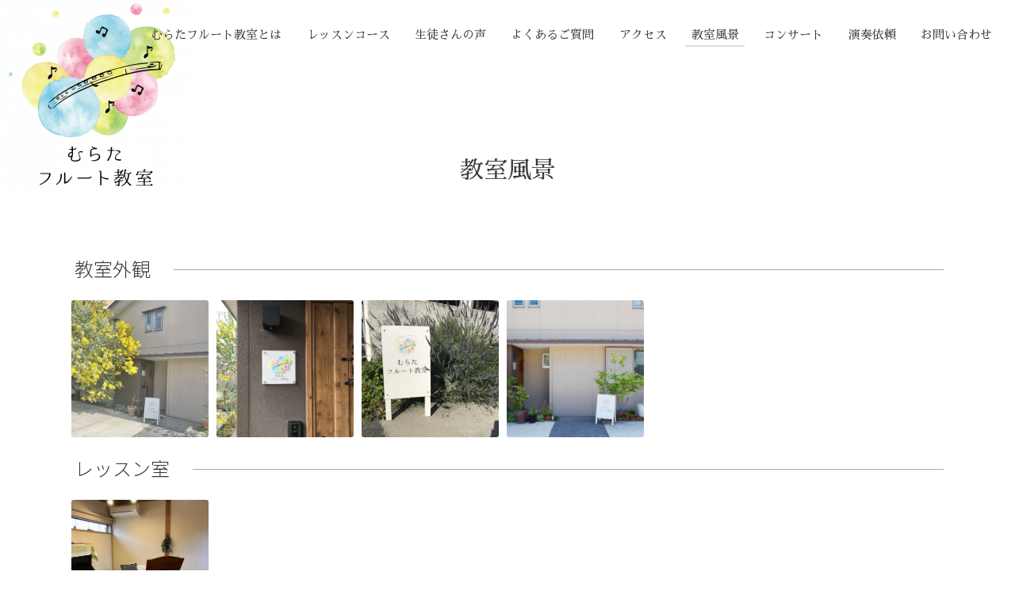

--- FILE ---
content_type: text/html; charset=utf-8
request_url: https://murataflute.com/photo
body_size: 3670
content:
<!DOCTYPE html>

<!--[if IE 9 ]><html lang="ja" class="ie9"><![endif]-->
<!--[if (gt IE 9)|!(IE)]><!--><html lang="ja"><!--<![endif]-->
<head>
<!-- Google tag (gtag.js) -->
<script async src="https://www.googletagmanager.com/gtag/js?id=G-5KSHL3RLQ4"></script>
<script>
  window.dataLayer = window.dataLayer || [];
  function gtag(){dataLayer.push(arguments);}
  gtag('js', new Date());

  gtag('config', 'G-5KSHL3RLQ4');
</script>

  <!-- Oneplate: ver.202007200000 -->
  <meta charset="utf-8" />
  <title>教室風景 - むらたフルート教室</title>
  <meta name="viewport" content="width=device-width,initial-scale=1.0,minimum-scale=1.0">

  <meta name="description" content="教室風景 | 山口県下関市にあるフルートの音楽教室">
  <meta name="keywords" content="むらたフルート教室">

  <meta property="og:title" content="むらたフルート教室">
  <meta property="og:image" content="https://cdn.goope.jp/82712/210910110333bmny.png">
  <meta property="og:site_name" content="むらたフルート教室">
  <link rel="shortcut icon" href="//cdn.goope.jp/82712/220220205126-62122b3e349c4.ico" />
  <link rel="alternate" type="application/rss+xml" title="むらたフルート教室 / RSS" href="/feed.rss">
  <link rel="stylesheet" href="//fonts.googleapis.com/css?family=Questrial">
  <link rel="stylesheet" href="/style.css?726399-1742515903?20200710">
  <link rel="stylesheet" href="/css/font-awesome/css/font-awesome.min.css">
  <link rel="stylesheet" href="/assets/slick/slick.css">
  <link href="https://fonts.googleapis.com/css2?family=Lato:wght@300&family=Noto+Sans+JP:wght@300&display=swap" rel="stylesheet">

  <script src="/assets/jquery/jquery-3.5.1.min.js"></script>
  <script src="/js/tooltip.js"></script>
  <script src="/assets/clipsquareimage/jquery.clipsquareimage.js"></script>
</head>
<body id="photo">

  <div class="totop">
    <i class="button fa fa-angle-up"></i>
  </div>

  <div id="container">

    <!-- #header -->
    <div id="header" class="cd-header">
      <div class="inner">

      <!--<div class="element shop_tel" data-shoptel="090-7973-5234">
        <div>
          <i class="fa fa-phone-square"></i>&nbsp;090-7973-5234
        </div>
      </div>-->

      <h1 class="element logo">
        <a class="shop_sitename" href="https://murataflute.com"><img src='//cdn.goope.jp/82712/210910110333bmny_m.png' alt='むらたフルート教室' /></a>
      </h1>

      <!--<div class="element site_description">
        <span>山口県下関市にあるフルートの音楽教室</span>
      </div>-->

      <div class="element navi pc">
        <ul class="navi_list">
          
          <li class="navi_free free_395835">
            <a href="/free/aboutmurataflute" >むらたフルート教室とは</a>
          </li>
          
          <li class="navi_free free_397960">
            <a href="/free/lessoncourse" >レッスンコース</a>
          </li>
          
          <li class="navi_free free_415952">
            <a href="/free/studentvoice" >生徒さんの声</a>
          </li>
          
          <li class="navi_free free_373741">
            <a href="/free/question" >よくあるご質問</a>
          </li>
          
          <li class="navi_about">
            <a href="/about" >アクセス</a>
          </li>
          
          <li class="navi_photo active">
            <a href="/photo" >教室風景</a><ul class="sub_navi">
<li><a href='/photo/album/1192278'>教室外観（4）</a></li>
<li><a href='/photo/album/1192294'>レッスン室（1）</a></li>
<li><a href='/photo/album/1198968'>発表会（5）</a></li>
</ul>

          </li>
          
          <li class="navi_free free_466787">
            <a href="/free/concert" >コンサート</a>
          </li>
          
          <li class="navi_free free_197743">
            <a href="/free/concert2" >演奏依頼</a>
          </li>
          
          <li class="navi_contact">
            <a href="/contact" >お問い合わせ</a>
          </li>
          
        </ul>
      </div>
      <!-- /#navi -->

      </div>
      <!-- /.inner -->

      <div class="navi mobile"></div>

      <div id="button_navi">
        <div class="navi_trigger cd-primary-nav-trigger">
          <i class="fa fa-navicon"></i>
        </div>
      </div>

    </div>
    <!-- /#header -->

    <div id="content">

<!-- CONTENT ----------------------------------------------------------------------- -->









<!----------------------------------------------
ページ：フォト
---------------------------------------------->
  <script src="/js/theme_oneplate/photo.js?20200720"></script>

<div class="inner">

  <h2 class="page_title">
    <span>教室風景</span>
  </h2>

  <div id="index">
    
    <div class="album">
      <h3 class="album_title">
        <span><a href="/photo/album/1192278">教室外観</a></span>
      </h3>

      
      <div class="thumb">
        <a href="//cdn.goope.jp/82712/240302232722-65e3374a6389d.jpg" class="thickbox js-colorbox-html" rel="1192278"><img src='//cdn.goope.jp/82712/240302232722-65e3374a6389d_l.jpg' alt='むらたフルート教室ミモザ' /></a>

        <div class="js-colorbox-content" style="display: none;">
          <div class="photo-modal">
            <div class="photo-modal__image"><img src="//cdn.goope.jp/82712/240302232722-65e3374a6389d.jpg"></div>
            <div class="photo-modal-body js-photo-modal-body">
              <div class="photo-modal-body__item photo-modal-body__item--title">3/1　ミモザが咲いてます</div>
              <div class="photo-modal-body__item photo-modal-body__item--text textfield"></div>
              <div class="photo-modal-body__item photo-modal-body__item--date"></div>
            </div>
          </div>
        </div>

      </div>
      
      <div class="thumb">
        <a href="//cdn.goope.jp/82712/230812173929-64d745410f36d.jpg" class="thickbox js-colorbox-html" rel="1192278"><img src='//cdn.goope.jp/82712/230812173929-64d745410f36d_l.jpg' alt='むらたフルート教室玄関' /></a>

        <div class="js-colorbox-content" style="display: none;">
          <div class="photo-modal">
            <div class="photo-modal__image"><img src="//cdn.goope.jp/82712/230812173929-64d745410f36d.jpg"></div>
            <div class="photo-modal-body js-photo-modal-body">
              <div class="photo-modal-body__item photo-modal-body__item--title"></div>
              <div class="photo-modal-body__item photo-modal-body__item--text textfield"></div>
              <div class="photo-modal-body__item photo-modal-body__item--date"></div>
            </div>
          </div>
        </div>

      </div>
      
      <div class="thumb">
        <a href="//cdn.goope.jp/82712/230813164023-64d888e7d7844.jpg" class="thickbox js-colorbox-html" rel="1192278"><img src='//cdn.goope.jp/82712/230813164023-64d888e7d7844_l.jpg' alt='むらたフルート教室看板' /></a>

        <div class="js-colorbox-content" style="display: none;">
          <div class="photo-modal">
            <div class="photo-modal__image"><img src="//cdn.goope.jp/82712/230813164023-64d888e7d7844.jpg"></div>
            <div class="photo-modal-body js-photo-modal-body">
              <div class="photo-modal-body__item photo-modal-body__item--title"></div>
              <div class="photo-modal-body__item photo-modal-body__item--text textfield"></div>
              <div class="photo-modal-body__item photo-modal-body__item--date"></div>
            </div>
          </div>
        </div>

      </div>
      
      <div class="thumb">
        <a href="//cdn.goope.jp/82712/230812174116-64d745ac8248c.jpg" class="thickbox js-colorbox-html" rel="1192278"><img src='//cdn.goope.jp/82712/230812174116-64d745ac8248c_l.jpg' alt='むらたフルート教室玄関' /></a>

        <div class="js-colorbox-content" style="display: none;">
          <div class="photo-modal">
            <div class="photo-modal__image"><img src="//cdn.goope.jp/82712/230812174116-64d745ac8248c.jpg"></div>
            <div class="photo-modal-body js-photo-modal-body">
              <div class="photo-modal-body__item photo-modal-body__item--title"></div>
              <div class="photo-modal-body__item photo-modal-body__item--text textfield"></div>
              <div class="photo-modal-body__item photo-modal-body__item--date"></div>
            </div>
          </div>
        </div>

      </div>
      
    </div>
    
    <div class="album">
      <h3 class="album_title">
        <span><a href="/photo/album/1192294">レッスン室</a></span>
      </h3>

      
      <div class="thumb">
        <a href="//cdn.goope.jp/82712/230813163728-64d88838d37de.jpg" class="thickbox js-colorbox-html" rel="1192294"><img src='//cdn.goope.jp/82712/230813163728-64d88838d37de_l.jpg' alt='むらたフルート教室レッスン室' /></a>

        <div class="js-colorbox-content" style="display: none;">
          <div class="photo-modal">
            <div class="photo-modal__image"><img src="//cdn.goope.jp/82712/230813163728-64d88838d37de.jpg"></div>
            <div class="photo-modal-body js-photo-modal-body">
              <div class="photo-modal-body__item photo-modal-body__item--title">レッスン室</div>
              <div class="photo-modal-body__item photo-modal-body__item--text textfield"><p>無垢材、珪藻土塗り壁のレッスン室、心地よく穏やかな空間。</p>
<p>無垢の木には「高温・中音・低音をバランスよく吸収して、ほどよい残響音を残す」という特性があり、 天井も吹き抜けになっていて、ほどよく響きます。</p>
<p>生徒さんには木の香りが心地よいと気に入っていただいてます！</p></div>
              <div class="photo-modal-body__item photo-modal-body__item--date"></div>
            </div>
          </div>
        </div>

      </div>
      
    </div>
    
    <div class="album">
      <h3 class="album_title">
        <span><a href="/photo/album/1198968">発表会</a></span>
      </h3>

      
      <div class="thumb">
        <a href="//cdn.goope.jp/82712/251027090407-68feb6f7ceed6.jpg" class="thickbox js-colorbox-html" rel="1198968"><img src='//cdn.goope.jp/82712/251027090407-68feb6f7ceed6_l.jpg' alt='19th むらたフルート教室発表会' /></a>

        <div class="js-colorbox-content" style="display: none;">
          <div class="photo-modal">
            <div class="photo-modal__image"><img src="//cdn.goope.jp/82712/251027090407-68feb6f7ceed6.jpg"></div>
            <div class="photo-modal-body js-photo-modal-body">
              <div class="photo-modal-body__item photo-modal-body__item--title">19th むらたフルート教室発表会</div>
              <div class="photo-modal-body__item photo-modal-body__item--text textfield"><p>2025年9月7日(日)</p>
<p>下関市生涯学習プラザ　風のホール</p></div>
              <div class="photo-modal-body__item photo-modal-body__item--date"></div>
            </div>
          </div>
        </div>

      </div>
      
      <div class="thumb">
        <a href="//cdn.goope.jp/82712/250502104733-68142435d3c49.jpg" class="thickbox js-colorbox-html" rel="1198968"><img src='//cdn.goope.jp/82712/250502104733-68142435d3c49_l.jpg' alt='おさらい会2025' /></a>

        <div class="js-colorbox-content" style="display: none;">
          <div class="photo-modal">
            <div class="photo-modal__image"><img src="//cdn.goope.jp/82712/250502104733-68142435d3c49.jpg"></div>
            <div class="photo-modal-body js-photo-modal-body">
              <div class="photo-modal-body__item photo-modal-body__item--title">おさらい会2025</div>
              <div class="photo-modal-body__item photo-modal-body__item--text textfield"><p>2025年4月27日(日)</p>
<p>安成工務店　OMアカデミー室</p></div>
              <div class="photo-modal-body__item photo-modal-body__item--date"></div>
            </div>
          </div>
        </div>

      </div>
      
      <div class="thumb">
        <a href="//cdn.goope.jp/82712/240909171149-66deadc505a88.jpg" class="thickbox js-colorbox-html" rel="1198968"><img src='//cdn.goope.jp/82712/240909171149-66deadc505a88_l.jpg' alt='DSCN8826.JPG' /></a>

        <div class="js-colorbox-content" style="display: none;">
          <div class="photo-modal">
            <div class="photo-modal__image"><img src="//cdn.goope.jp/82712/240909171149-66deadc505a88.jpg"></div>
            <div class="photo-modal-body js-photo-modal-body">
              <div class="photo-modal-body__item photo-modal-body__item--title">18th むらたフルート教室発表会</div>
              <div class="photo-modal-body__item photo-modal-body__item--text textfield"><p>2024年9月1日(日)</p>
<p>下関市生涯学習プラザ　風のホール</p></div>
              <div class="photo-modal-body__item photo-modal-body__item--date"></div>
            </div>
          </div>
        </div>

      </div>
      
      <div class="thumb">
        <a href="//cdn.goope.jp/82712/240516185326-6645d796704e3.jpg" class="thickbox js-colorbox-html" rel="1198968"><img src='//cdn.goope.jp/82712/240516185326-6645d796704e3_l.jpg' alt='おさらい会2024' /></a>

        <div class="js-colorbox-content" style="display: none;">
          <div class="photo-modal">
            <div class="photo-modal__image"><img src="//cdn.goope.jp/82712/240516185326-6645d796704e3.jpg"></div>
            <div class="photo-modal-body js-photo-modal-body">
              <div class="photo-modal-body__item photo-modal-body__item--title">おさらい会2024</div>
              <div class="photo-modal-body__item photo-modal-body__item--text textfield"><p>2024年4月27日(土)</p>
<p>安成工務店　OMアカデミー室</p></div>
              <div class="photo-modal-body__item photo-modal-body__item--date"></div>
            </div>
          </div>
        </div>

      </div>
      
      <div class="thumb">
        <a href="//cdn.goope.jp/82712/230922235423-650daa9f291df.jpg" class="thickbox js-colorbox-html" rel="1198968"><img src='//cdn.goope.jp/82712/230922235423-650daa9f291df_l.jpg' alt='むらたフルート教室発表会' /></a>

        <div class="js-colorbox-content" style="display: none;">
          <div class="photo-modal">
            <div class="photo-modal__image"><img src="//cdn.goope.jp/82712/230922235423-650daa9f291df.jpg"></div>
            <div class="photo-modal-body js-photo-modal-body">
              <div class="photo-modal-body__item photo-modal-body__item--title">17th むらたフルート教室発表会</div>
              <div class="photo-modal-body__item photo-modal-body__item--text textfield"><p>&nbsp;</p>
<p>2023年9月3日(日)</p>
<p>下関市生涯学習プラザ　風のホール</p></div>
              <div class="photo-modal-body__item photo-modal-body__item--date"></div>
            </div>
          </div>
        </div>

      </div>
      
    </div>
    
  </div>


  <div id="entries">
    
  </div>

</div>
<!-- /.inner -->

























<!-- CONTENT ----------------------------------------------------------------------- -->

    </div>
    <!-- /#content -->


    
    <div class="autopagerize_insert_before"></div>

    <div class="pager">
      <div class="inner">
        <div>
           <a href="/photo" class='chk'>1</a>
        </div>
      </div>
    </div>
    


    <div class="gadgets">
      <div class="inner">
      </div>
    </div>

    <div class="sidebar">
      <div class="inner">

        <div class="block today_area">
          <h3>Schedule</h3>
          <dl>
            <dt class="today_title">
              2026.01.16 Friday
            </dt>
            
          </dl>
        </div>

        <div class="block counter_area">
          <h3>Counter</h3>
          <div>Today: <span class="num">97</span></div>
          <div>Yesterday: <span class="num">128</span></div>
          <div>Total: <span class="num">239109</span></div>
        </div>

        <div class="block qr_area">
          <h3>Mobile</h3>
          <img src="//r.goope.jp/qr/murataflute"width="100" height="100" />
        </div>

      </div>
    </div>

    <div class="social">
      <div class="inner"></div>
    </div>

    <div id="footer">
        <div class="inner">                  
<div class="box1">
<p><span style="font-size: 16pt;">体験レッスンのお問い合わせ</span></p>
<p>公式LINEから申し込みする</p>
<p><a href="https://lin.ee/gtUVzZo" target="_blank"><img src="https://cdn.goope.jp/82712/210608160327-60bf163fc234c_s.jpg" alt="LINE_APP_iOS.png" width="46" height="45" /></a></p>
<p>&nbsp;&nbsp;</p>
<p>電話で申し込みする</p>
<p><span style="font-size: 16pt;"><a href="tel:09079735234" class="tel-number">090-7973-5234</a></span></p>
</div>
    <div class="shop_name">
            <a href="https://murataflute.com"><img src='https://cdn.goope.jp/82712/221031230720-635fd69829287_m.jpg' alt='むらたフルート教室-ロゴcut.jpg' /></a></div>

　　<div class="social_icons">
            
            <a href="https://twitter.com/ayako_flute" target="_blank">
              <span class="icon-twitter"></span>
            </a>
            

            
            <a href="https://www.facebook.com/murataflute" target="_blank">
              <span class="icon-facebook"></span>
            </a>
            

            
            <a href="https://www.instagram.com/murataflute/" target="_blank">
              <span class="icon-instagram"></span>
            </a>
            
          </div>
  
          <div class="copyright">
            &copy;2026 <a href="https://murataflute.com">むらたフルート教室</a>. All Rights Reserved.
          </div>
          <div>
            <div class="powered">
              Powered by <a class="link_color_02" href="https://goope.jp/">グーペ</a> /
              <a class="link_color_02" href="https://admin.goope.jp/">Admin</a>
            </div>

            <div class="shop_rss">
              <span>/ </span><a href="/feed.rss">RSS</a>
            </div>
          </div>

        </div>
    </div>

  </div>
  <!-- /#container -->
<div class="footerinfo">
  <script src="/assets/colorbox/jquery.colorbox-1.6.4.min.js"></script>
  <script src="/assets/slick/slick.js"></script>
  <script src="/assets/lineup/jquery-lineup.min.js"></script>
  <script src="/assets/tile/tile.js"></script>
  <script src="/js/theme_oneplate/init.js?20200710"></script>
</div>
</body>
</html>
